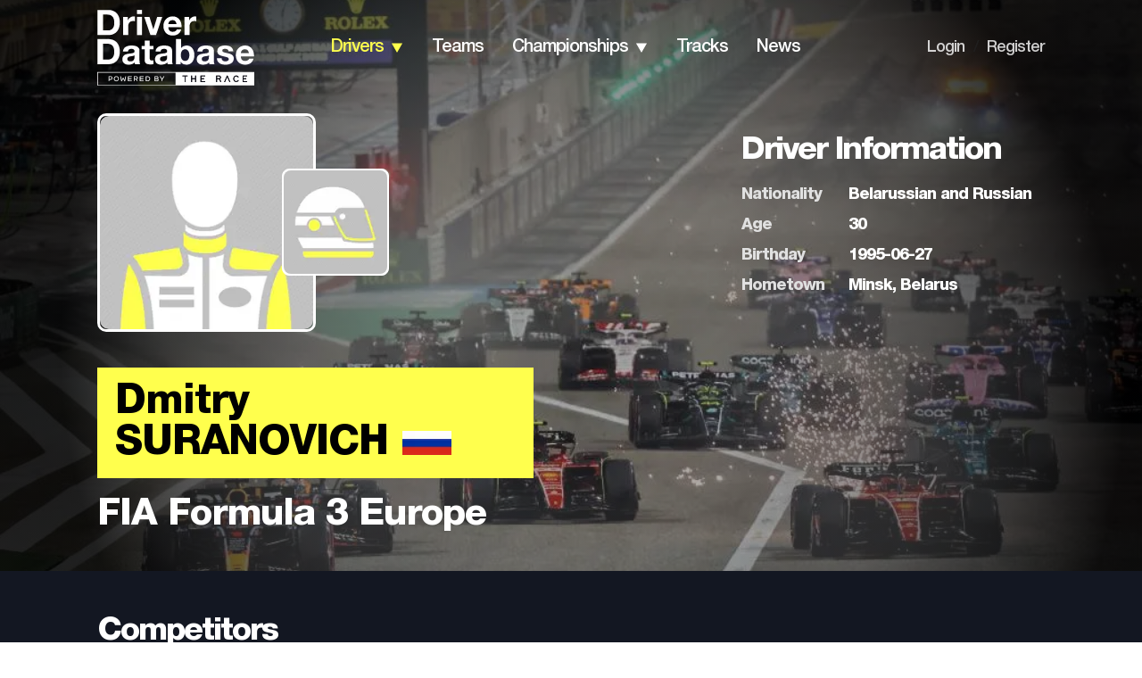

--- FILE ---
content_type: text/css; charset=UTF-8
request_url: https://www.driverdb.com/_next/static/css/c7ee8fc7610f5af1.css
body_size: 358
content:
.RelatedDrivers_contentWrapper__1jLad,.RelatedDrivers_relatedDrivers__ff_hd .RelatedDrivers_relatedDriversWrapper__vYYHO{max-width:83%;margin:0 auto}@media(max-width:991px){.RelatedDrivers_contentWrapper__1jLad,.RelatedDrivers_relatedDrivers__ff_hd .RelatedDrivers_relatedDriversWrapper__vYYHO{max-width:80.8%}}@media(max-width:575px){.RelatedDrivers_contentWrapper__1jLad,.RelatedDrivers_relatedDrivers__ff_hd .RelatedDrivers_relatedDriversWrapper__vYYHO{max-width:91.7%}}.RelatedDrivers_mpu__mpDnu{min-width:300px;min-height:250px}.RelatedDrivers_doubleMpu__l5wg5{min-width:160px;min-height:600px}.RelatedDrivers_leaderboard__olVQS{min-width:728px;min-height:90px}.RelatedDrivers_billboard__xFK1M{min-width:970px;min-height:250px}.RelatedDrivers_portrait__NM_iA{min-width:300px;min-height:1050px}@media(max-width:991px){.RelatedDrivers_mpu__mpDnu{min-width:200px;min-height:120px}.RelatedDrivers_doubleMpu__l5wg5{min-width:130px;min-height:300px}.RelatedDrivers_billboard__xFK1M{min-width:500px;min-height:140px}.RelatedDrivers_leaderboard__olVQS{min-width:500px;min-height:50px}.RelatedDrivers_portrait__NM_iA{min-width:150px;min-height:600px}}@media(max-width:575px){.RelatedDrivers_billboard__xFK1M{min-width:300px;min-height:100px}.RelatedDrivers_leaderboard__olVQS{min-width:300px}}.RelatedDrivers_relatedDrivers__ff_hd{margin:30px 0 65px}.RelatedDrivers_relatedDrivers__ff_hd .RelatedDrivers_relatedDriversWrapper__vYYHO .RelatedDrivers_cards__DXDp_{display:flex;justify-content:space-between;margin-top:40px}.RelatedDrivers_relatedDrivers__ff_hd .RelatedDrivers_relatedDriversWrapper__vYYHO .RelatedDrivers_cards__DXDp_>div{max-width:12.5vw}.RelatedDrivers_relatedDrivers__ff_hd .RelatedDrivers_relatedDriversWrapper__vYYHO .RelatedDrivers_cards__DXDp_>div:not(:last-child){margin-right:20px}@media(max-width:991px){.RelatedDrivers_relatedDrivers__ff_hd{margin-bottom:20px}.RelatedDrivers_relatedDrivers__ff_hd .RelatedDrivers_relatedDriversWrapper__vYYHO .RelatedDrivers_cards__DXDp_{margin-top:20px}.RelatedDrivers_relatedDrivers__ff_hd .RelatedDrivers_relatedDriversWrapper__vYYHO .RelatedDrivers_cards__DXDp_>div{max-width:calc(20vw - 15px)}.RelatedDrivers_relatedDrivers__ff_hd .RelatedDrivers_relatedDriversWrapper__vYYHO .RelatedDrivers_cards__DXDp_>div:not(:last-child){margin-right:0}}@media(max-width:575px){.RelatedDrivers_relatedDrivers__ff_hd{margin-bottom:35px}.RelatedDrivers_relatedDrivers__ff_hd .RelatedDrivers_relatedDriversWrapper__vYYHO .RelatedDrivers_cards__DXDp_{margin-top:15px}.RelatedDrivers_relatedDrivers__ff_hd .RelatedDrivers_relatedDriversWrapper__vYYHO .RelatedDrivers_cards__DXDp_>div{max-width:23%}.RelatedDrivers_relatedDrivers__ff_hd .RelatedDrivers_relatedDriversWrapper__vYYHO .RelatedDrivers_cards__DXDp_>div:not(:last-child){margin-right:0}}.driverProfile_contentWrapper__PXjxB,.driverProfile_driverInfo__Vcvhm>div,.driverProfile_inTheNews__p9WWa>div{max-width:83%;margin:0 auto}@media(max-width:991px){.driverProfile_contentWrapper__PXjxB,.driverProfile_driverInfo__Vcvhm>div,.driverProfile_inTheNews__p9WWa>div{max-width:80.8%}}@media(max-width:575px){.driverProfile_contentWrapper__PXjxB,.driverProfile_driverInfo__Vcvhm>div,.driverProfile_inTheNews__p9WWa>div{max-width:91.7%}}.driverProfile_mpu__dnmj5{min-width:300px;min-height:250px}.driverProfile_doubleMpu__RLNk_{min-width:160px;min-height:600px}.driverProfile_leaderboard__er7hQ{min-width:728px;min-height:90px}.driverProfile_billboard__JqYcw{min-width:970px;min-height:250px}.driverProfile_portrait__NDh_z{min-width:300px;min-height:1050px}@media(max-width:991px){.driverProfile_mpu__dnmj5{min-width:200px;min-height:120px}.driverProfile_doubleMpu__RLNk_{min-width:130px;min-height:300px}.driverProfile_billboard__JqYcw{min-width:500px;min-height:140px}.driverProfile_leaderboard__er7hQ{min-width:500px;min-height:50px}.driverProfile_portrait__NDh_z{min-width:150px;min-height:600px}}@media(max-width:575px){.driverProfile_billboard__JqYcw{min-width:300px;min-height:100px}.driverProfile_leaderboard__er7hQ{min-width:300px}}.driverProfile_driverInfo__Vcvhm,.driverProfile_inTheNews__p9WWa{display:none}@media(max-width:575px){.driverProfile_driverInfo__Vcvhm,.driverProfile_inTheNews__p9WWa{display:block}}

--- FILE ---
content_type: application/javascript; charset=utf-8
request_url: https://fundingchoicesmessages.google.com/f/AGSKWxXgZ9_jjVcAlDvqudlwfVD8dDoE_ECaeoVaZE1nddU70ea81ubjaiNMSdHH7t1yoIYwYzyq4IIgvd989LGx4LrQ06_u0Isl5tq0v2hI3YNjWibsE_PQZhbqZKgcYAY7vM149nQMcHaD2PrR1w_Ryr9uvbDbOmCsdAjp58d6yPtvevMMgnkjP1sREmUy/_.nl/ad2//adv/search.=PAGE_AD_/layerad./showindex-ad-
body_size: -1290
content:
window['d9b340db-bff7-408e-b3ab-6e4880cabda6'] = true;